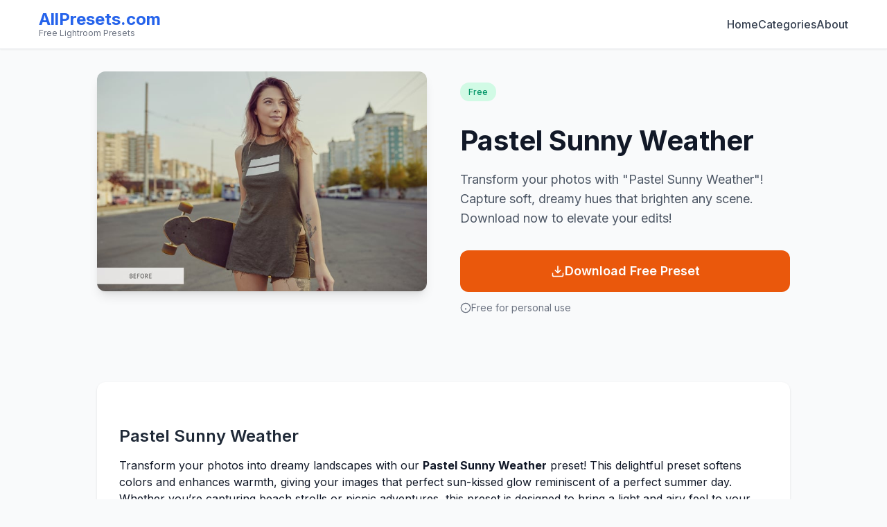

--- FILE ---
content_type: text/html; charset=utf-8
request_url: https://allpresets.com/pastel-sunny-weather/
body_size: 2727
content:
<!DOCTYPE html><html lang="en"> <head><meta charset="UTF-8"><meta name="viewport" content="width=device-width, initial-scale=1.0"><link rel="icon" type="image/svg+xml" href="/favicon.svg"><meta name="generator" content="Astro v5.13.3"><link rel="icon" type="image/png" href="/favicon-96x96.png" sizes="96x96"><link rel="icon" type="image/svg+xml" href="/favicon.svg"><link rel="shortcut icon" href="/favicon.ico"><link rel="apple-touch-icon" sizes="180x180" href="/apple-touch-icon.png"><link rel="manifest" href="/site.webmanifest"><!-- Primary Meta Tags --><title>Pastel Sunny Weather | AllPresets</title><meta name="title" content="Pastel Sunny Weather | AllPresets"><meta name="description" content="Transform your photos with &#34;Pastel Sunny Weather&#34;! Capture soft, dreamy hues that brighten any scene. Download now to elevate your edits!"><link rel="canonical" href="https://allpresets.com//pastel-sunny-weather"><!-- Open Graph / Facebook --><meta property="og:type" content="article"><meta property="og:url" content="https://allpresets.com//pastel-sunny-weather"><meta property="og:title" content="Pastel Sunny Weather | AllPresets"><meta property="og:description" content="Transform your photos with &#34;Pastel Sunny Weather&#34;! Capture soft, dreamy hues that brighten any scene. Download now to elevate your edits!"><meta property="og:image" content="https://allpresets.com/wp-content/uploads/2021/04/1553971343.jpg"><meta property="og:site_name" content="AllPresets"><!-- Twitter --><meta property="twitter:card" content="summary_large_image"><meta property="twitter:url" content="https://allpresets.com//pastel-sunny-weather"><meta property="twitter:title" content="Pastel Sunny Weather | AllPresets"><meta property="twitter:description" content="Transform your photos with &#34;Pastel Sunny Weather&#34;! Capture soft, dreamy hues that brighten any scene. Download now to elevate your edits!"><meta property="twitter:image" content="https://allpresets.com/wp-content/uploads/2021/04/1553971343.jpg"><!-- Additional SEO --><meta name="robots" content="index, follow"><meta name="author" content="AllPresets"><link rel="sitemap" href="/sitemap-index.xml"><!-- Preload fonts --><link rel="preconnect" href="https://fonts.googleapis.com"><link rel="preconnect" href="https://fonts.gstatic.com" crossorigin><link href="https://fonts.googleapis.com/css2?family=Inter:wght@300;400;500;600;700&display=swap" rel="stylesheet"><link rel="stylesheet" href="/_astro/_slug_.DAk36UwD.css">
<style>.preset-detail[data-astro-cid-fzx4jmue]{padding:2rem 0 4rem}.preset-article[data-astro-cid-fzx4jmue]{max-width:1000px;margin:0 auto}.preset-header[data-astro-cid-fzx4jmue]{display:grid;grid-template-columns:1fr 1fr;gap:3rem;align-items:start;margin-bottom:3rem}.preset-image[data-astro-cid-fzx4jmue]{position:relative}.preset-image[data-astro-cid-fzx4jmue] img[data-astro-cid-fzx4jmue]{width:100%;height:auto;border-radius:var(--border-radius);box-shadow:var(--shadow-lg)}.preset-info[data-astro-cid-fzx4jmue]{padding:1rem 0}.preset-meta[data-astro-cid-fzx4jmue]{display:flex;gap:.5rem;margin-bottom:1rem}.preset-title[data-astro-cid-fzx4jmue]{font-size:2.5rem;font-weight:700;line-height:1.2;margin-bottom:1rem;color:var(--color-gray-900)}.preset-description[data-astro-cid-fzx4jmue]{font-size:1.125rem;color:var(--color-gray-600);line-height:1.6;margin-bottom:2rem}.download-section[data-astro-cid-fzx4jmue]{margin-bottom:2rem}.download-btn[data-astro-cid-fzx4jmue]{display:inline-flex;align-items:center;gap:.75rem;padding:1rem 2rem;font-size:1.125rem;font-weight:600;margin-bottom:.75rem;width:100%;justify-content:center}.license-info[data-astro-cid-fzx4jmue]{display:flex;align-items:center;gap:.5rem;font-size:.875rem;color:var(--color-gray-500)}.compatibility[data-astro-cid-fzx4jmue] h3[data-astro-cid-fzx4jmue]{font-size:1rem;font-weight:600;margin-bottom:.5rem;color:var(--color-gray-700)}.compatibility-badges[data-astro-cid-fzx4jmue]{display:flex;flex-wrap:wrap;gap:.5rem}.preset-content[data-astro-cid-fzx4jmue]{background:#fff;padding:2rem;border-radius:var(--border-radius);box-shadow:var(--shadow)}.preset-content[data-astro-cid-fzx4jmue] h1{font-size:2rem;margin-bottom:1rem;display:flex;align-items:center;gap:.5rem}.preset-content[data-astro-cid-fzx4jmue] h2{font-size:1.5rem;margin:2rem 0 1rem;color:var(--color-gray-800)}.preset-content[data-astro-cid-fzx4jmue] ul{margin-bottom:1.5rem}.preset-content[data-astro-cid-fzx4jmue] li{margin-bottom:.5rem;line-height:1.6}.preset-content[data-astro-cid-fzx4jmue] ol{margin-bottom:1.5rem}.preset-content[data-astro-cid-fzx4jmue] blockquote{background:var(--color-gray-50);border-left:4px solid var(--color-primary);padding:1rem 1.5rem;margin:1.5rem 0;border-radius:0 var(--border-radius) var(--border-radius) 0}.preset-content[data-astro-cid-fzx4jmue] blockquote p{margin:0;color:var(--color-gray-700)}@media (max-width: 768px){.preset-detail[data-astro-cid-fzx4jmue]{padding:1rem 0 2rem}.preset-header[data-astro-cid-fzx4jmue]{grid-template-columns:1fr;gap:2rem}.preset-title[data-astro-cid-fzx4jmue]{font-size:2rem}.preset-content[data-astro-cid-fzx4jmue]{padding:1.5rem}.download-btn[data-astro-cid-fzx4jmue]{font-size:1rem;padding:.875rem 1.5rem}}
</style></head> <body>  <script type="application/ld+json">{"@context":"https://schema.org","@type":"Product","name":"Pastel Sunny Weather","description":"Transform your photos with \"Pastel Sunny Weather\"! Capture soft, dreamy hues that brighten any scene. Download now to elevate your edits!","url":"https://allpresets.com//pastel-sunny-weather","publisher":{"@type":"Organization","name":"AllPresets","url":"https://allpresets.com"},"image":"https://allpresets.com/wp-content/uploads/2021/04/1553971343.jpg","offers":{"@type":"Offer","price":"0","priceCurrency":"USD","availability":"https://schema.org/InStock","seller":{"@type":"Organization","name":"AllPresets"}},"brand":{"@type":"Brand","name":"AllPresets"}}</script> <header class="header" data-astro-cid-3ef6ksr2> <div class="container" data-astro-cid-3ef6ksr2> <div class="header-content" data-astro-cid-3ef6ksr2> <a href="/" class="logo" data-astro-cid-3ef6ksr2> <span class="logo-text" data-astro-cid-3ef6ksr2>AllPresets.com</span> <span class="logo-tagline" data-astro-cid-3ef6ksr2>Free Lightroom Presets</span> </a> <nav class="nav" aria-label="Main navigation" data-astro-cid-3ef6ksr2> <a href="/" class="nav-link" data-astro-cid-3ef6ksr2>Home</a> <a href="/categories" class="nav-link" data-astro-cid-3ef6ksr2>Categories</a> <a href="/about" class="nav-link" data-astro-cid-3ef6ksr2>About</a> </nav> </div> </div> </header>   <main class="preset-detail" data-astro-cid-fzx4jmue> <div class="container" data-astro-cid-fzx4jmue> <article class="preset-article" data-astro-cid-fzx4jmue> <div class="preset-header" data-astro-cid-fzx4jmue> <div class="preset-image" data-astro-cid-fzx4jmue> <img src="https://allpresets.com/wp-content/uploads/2021/04/1553971343.jpg" alt="Pastel Sunny Weather" width="500" height="333" loading="eager" data-astro-cid-fzx4jmue> </div> <div class="preset-info" data-astro-cid-fzx4jmue> <div class="preset-meta" data-astro-cid-fzx4jmue>  <span class="badge badge-success" data-astro-cid-fzx4jmue>Free</span> </div> <h1 class="preset-title" data-astro-cid-fzx4jmue>Pastel Sunny Weather</h1> <p class="preset-description" data-astro-cid-fzx4jmue>Transform your photos with &quot;Pastel Sunny Weather&quot;! Capture soft, dreamy hues that brighten any scene. Download now to elevate your edits!</p> <div class="download-section" data-astro-cid-fzx4jmue> <a href="https://allpresets.com/wp-content/uploads/2021/04/06_Pastel_Sunny-Weather.zip" class="btn btn-accent btn-large download-btn" download data-astro-cid-fzx4jmue> <svg width="20" height="20" viewBox="0 0 24 24" fill="none" stroke="currentColor" stroke-width="2" data-astro-cid-fzx4jmue> <path d="M21 15v4a2 2 0 0 1-2 2H5a2 2 0 0 1-2-2v-4" data-astro-cid-fzx4jmue></path> <polyline points="7,10 12,15 17,10" data-astro-cid-fzx4jmue></polyline> <line x1="12" y1="15" x2="12" y2="3" data-astro-cid-fzx4jmue></line> </svg>
Download Free Preset
</a> <div class="license-info" data-astro-cid-fzx4jmue> <svg width="16" height="16" viewBox="0 0 24 24" fill="none" stroke="currentColor" stroke-width="2" data-astro-cid-fzx4jmue> <circle cx="12" cy="12" r="10" data-astro-cid-fzx4jmue></circle> <line x1="12" y1="16" x2="12" y2="12" data-astro-cid-fzx4jmue></line> <line x1="12" y1="8" x2="12.01" y2="8" data-astro-cid-fzx4jmue></line> </svg>
Free for personal use
</div> </div>  </div> </div> <div class="preset-content" data-astro-cid-fzx4jmue> <h2 id="pastel-sunny-weather">Pastel Sunny Weather</h2>
<p>Transform your photos into dreamy landscapes with our <strong>Pastel Sunny Weather</strong> preset! This delightful preset softens colors and enhances warmth, giving your images that perfect sun-kissed glow reminiscent of a perfect summer day. Whether you’re capturing beach strolls or picnic adventures, this preset is designed to bring a light and airy feel to your memories. Download it now and let your photos bask in a radiant pastel charm!</p> </div> </article> </div> </main> <footer class="footer" data-astro-cid-sz7xmlte> <div class="container" data-astro-cid-sz7xmlte> <div class="footer-content" data-astro-cid-sz7xmlte> <div class="footer-section" data-astro-cid-sz7xmlte> <h3 class="footer-title" data-astro-cid-sz7xmlte>AllPresets</h3> <p class="footer-description" data-astro-cid-sz7xmlte>
Your go-to source for high-quality, free Lightroom presets. 
          Transform your photography with professional-grade presets.
</p> </div> <div class="footer-section" data-astro-cid-sz7xmlte> <h4 data-astro-cid-sz7xmlte>Resources</h4> <ul class="footer-links" data-astro-cid-sz7xmlte> <li data-astro-cid-sz7xmlte><a href="/how-to-install" data-astro-cid-sz7xmlte>How to Install</a></li> </ul> </div> <div class="footer-section" data-astro-cid-sz7xmlte> <h4 data-astro-cid-sz7xmlte>Legal</h4> <ul class="footer-links" data-astro-cid-sz7xmlte> <li data-astro-cid-sz7xmlte><a href="/privacy-policy" data-astro-cid-sz7xmlte>Privacy Policy</a></li> </ul> </div> </div> <div class="footer-bottom" data-astro-cid-sz7xmlte> <p data-astro-cid-sz7xmlte>&copy; 2025 All Presets for Lightroom.</p> <p data-astro-cid-sz7xmlte>Free for personal use. Professional Lightroom presets for photographers.</p> </div> </div> </footer>   </body></html> 

--- FILE ---
content_type: text/css
request_url: https://allpresets.com/_astro/_slug_.DAk36UwD.css
body_size: 1307
content:
:root{--color-primary: #2563eb;--color-primary-dark: #1d4ed8;--color-secondary: #0891b2;--color-accent: #ea580c;--color-success: #059669;--color-warning: #d97706;--color-error: #dc2626;--color-gray-50: #f9fafb;--color-gray-100: #f3f4f6;--color-gray-200: #e5e7eb;--color-gray-300: #d1d5db;--color-gray-400: #9ca3af;--color-gray-500: #6b7280;--color-gray-600: #4b5563;--color-gray-700: #374151;--color-gray-800: #1f2937;--color-gray-900: #111827;--font-family: "Inter", system-ui, -apple-system, sans-serif;--border-radius: 12px;--shadow-sm: 0 1px 2px 0 rgb(0 0 0 / .05);--shadow: 0 1px 3px 0 rgb(0 0 0 / .1), 0 1px 2px -1px rgb(0 0 0 / .1);--shadow-md: 0 4px 6px -1px rgb(0 0 0 / .1), 0 2px 4px -2px rgb(0 0 0 / .1);--shadow-lg: 0 10px 15px -3px rgb(0 0 0 / .1), 0 4px 6px -4px rgb(0 0 0 / .1)}*{box-sizing:border-box}html{font-family:var(--font-family);scroll-behavior:smooth}body{margin:0;padding:0;color:var(--color-gray-900);background-color:var(--color-gray-50);line-height:1.6}h1,h2,h3,h4,h5,h6{font-weight:600;line-height:1.2;margin-bottom:1rem}h1{font-size:2.5rem}h2{font-size:2rem}h3{font-size:1.5rem}h4{font-size:1.25rem}p{margin-bottom:1rem;line-height:1.5}a{color:var(--color-primary);text-decoration:none;transition:color .2s ease}a:hover{color:var(--color-primary-dark)}img{max-width:100%;height:auto}.container{max-width:1200px;margin:0 auto;padding:0 1rem}.btn{display:inline-flex;align-items:center;gap:.5rem;padding:.75rem 1.5rem;border:none;border-radius:var(--border-radius);font-weight:500;font-size:.875rem;cursor:pointer;transition:all .2s ease;text-decoration:none}.btn-primary{background-color:var(--color-primary);color:#fff}.btn-primary:hover{background-color:var(--color-primary-dark);color:#fff;transform:translateY(-1px);box-shadow:var(--shadow-md)}.btn-secondary{background-color:var(--color-secondary);color:#fff}.btn-secondary:hover{background-color:#0e7490;color:#fff;transform:translateY(-1px);box-shadow:var(--shadow-md)}.btn-accent{background-color:var(--color-accent);color:#fff}.btn-accent:hover{background-color:#c2410c;color:#fff;transform:translateY(-1px);box-shadow:var(--shadow-md)}.badge{display:inline-flex;align-items:center;padding:.25rem .75rem;border-radius:9999px;font-size:.75rem;font-weight:500}.badge-primary{background-color:#dbeafe;color:var(--color-primary)}.badge-success{background-color:#d1fae5;color:var(--color-success)}@media (max-width: 768px){h1{font-size:2rem}h2{font-size:1.75rem}.container{padding:0 .75rem}}.header[data-astro-cid-3ef6ksr2]{background:#fff;border-bottom:1px solid var(--color-gray-200);box-shadow:var(--shadow-sm);position:sticky;top:0;z-index:50}.header-content[data-astro-cid-3ef6ksr2]{display:flex;align-items:center;justify-content:space-between;padding:1rem 0}.logo[data-astro-cid-3ef6ksr2]{display:flex;flex-direction:column;text-decoration:none;color:var(--color-gray-900)}.logo-text[data-astro-cid-3ef6ksr2]{font-size:1.5rem;font-weight:700;color:var(--color-primary);line-height:1}.logo-tagline[data-astro-cid-3ef6ksr2]{font-size:.75rem;color:var(--color-gray-500);line-height:1;margin-top:.125rem}.nav[data-astro-cid-3ef6ksr2]{display:flex;align-items:center;gap:2rem}.nav-link[data-astro-cid-3ef6ksr2]{font-weight:500;color:var(--color-gray-700);transition:color .2s ease}.nav-link[data-astro-cid-3ef6ksr2]:hover{color:var(--color-primary)}@media (max-width: 768px){.header-content[data-astro-cid-3ef6ksr2]{flex-direction:column;gap:1rem}.nav[data-astro-cid-3ef6ksr2]{gap:1rem}.nav-link[data-astro-cid-3ef6ksr2]{font-size:.875rem}}.footer[data-astro-cid-sz7xmlte]{background:var(--color-gray-900);color:#fff;padding:3rem 0 1rem}.footer-content[data-astro-cid-sz7xmlte]{display:grid;grid-template-columns:2fr 1fr 1fr;gap:2rem;margin-bottom:2rem}.footer-section[data-astro-cid-sz7xmlte] h3[data-astro-cid-sz7xmlte],.footer-section[data-astro-cid-sz7xmlte] h4[data-astro-cid-sz7xmlte]{margin-bottom:1rem;color:#fff}.footer-title[data-astro-cid-sz7xmlte]{font-size:1.5rem;font-weight:700;color:var(--color-primary)}.footer-description[data-astro-cid-sz7xmlte]{color:var(--color-gray-300);line-height:1.6;margin-bottom:1.5rem}.social-links[data-astro-cid-sz7xmlte]{display:flex;gap:1rem}.social-link[data-astro-cid-sz7xmlte]{display:flex;align-items:center;justify-content:center;width:40px;height:40px;background:var(--color-gray-800);border-radius:50%;color:var(--color-gray-300);transition:all .2s ease}.social-link[data-astro-cid-sz7xmlte]:hover{background:var(--color-primary);color:#fff;transform:translateY(-2px)}.footer-links[data-astro-cid-sz7xmlte]{list-style:none;padding:0;margin:0}.footer-links[data-astro-cid-sz7xmlte] li[data-astro-cid-sz7xmlte]{margin-bottom:.5rem}.footer-links[data-astro-cid-sz7xmlte] a[data-astro-cid-sz7xmlte]{color:var(--color-gray-300);text-decoration:none;transition:color .2s ease}.footer-links[data-astro-cid-sz7xmlte] a[data-astro-cid-sz7xmlte]:hover{color:var(--color-primary)}.footer-bottom[data-astro-cid-sz7xmlte]{border-top:1px solid var(--color-gray-800);padding-top:2rem;text-align:center}.footer-bottom[data-astro-cid-sz7xmlte] p[data-astro-cid-sz7xmlte]{color:var(--color-gray-400);margin:.25rem 0;font-size:.875rem}@media (max-width: 768px){.footer-content[data-astro-cid-sz7xmlte]{grid-template-columns:1fr;gap:1.5rem}.footer[data-astro-cid-sz7xmlte]{padding:2rem 0 1rem}.social-links[data-astro-cid-sz7xmlte]{justify-content:center}}
